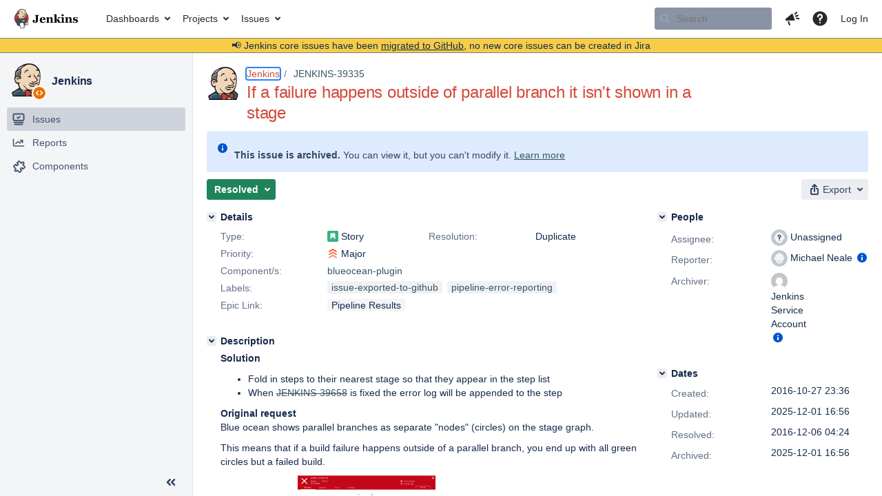

--- FILE ---
content_type: text/html;charset=UTF-8
request_url: https://issues.jenkins.io/browse/JENKINS-39335
body_size: 49496
content:


<h2 style="display:none;">[JENKINS-39335] If a failure happens outside of parallel branch it isn&#39;t shown in a stage</h2>


    














    <div class="tabwrap aui-tabs horizontal-tabs aui-tabs-disabled">
        <script>resourcePhaseCheckpoint.interaction.then(() => require('wrm/require')('wrc!commentPins'));</script><script>resourcePhaseCheckpoint.interaction.then(() => require('wrm/require')('wrc!commentPinsDiscovery'));</script>

        <ul role="tablist" id="issue-tabs" class="tabs-menu" aria-label="Activity">
                                
            
            <li class="menu-item "
                role="presentation"
                id="all-tabpanel"
                data-id="all-tabpanel"
                data-key="com.atlassian.jira.plugin.system.issuetabpanels:all-tabpanel"
                data-label="All"
                data-href="/browse/JENKINS-39335?page=com.atlassian.jira.plugin.system.issuetabpanels:all-tabpanel"
            >
                                    <a role="tab" aria-selected="false" aria-controls="all-tabpanel-tabpanel" id="all-tabpanel-link" href="/browse/JENKINS-39335?page=com.atlassian.jira.plugin.system.issuetabpanels:all-tabpanel" tabindex="-1" class="ajax-activity-content">All</a>
                            </li>
                                
            
            <li class="menu-item  active-tab active "
                role="presentation"
                id="comment-tabpanel"
                data-id="comment-tabpanel"
                data-key="com.atlassian.jira.plugin.system.issuetabpanels:comment-tabpanel"
                data-label="Comments"
                data-href="/browse/JENKINS-39335?page=com.atlassian.jira.plugin.system.issuetabpanels:comment-tabpanel"
            >
                                    <a role="tab" aria-controls="comment-tabpanel-tabpanel" id="comment-tabpanel-link" aria-selected="true" tabindex="0">Comments</a>
                            </li>
                                
            
            <li class="menu-item "
                role="presentation"
                id="changehistory-tabpanel"
                data-id="changehistory-tabpanel"
                data-key="com.atlassian.jira.plugin.system.issuetabpanels:changehistory-tabpanel"
                data-label="History"
                data-href="/browse/JENKINS-39335?page=com.atlassian.jira.plugin.system.issuetabpanels:changehistory-tabpanel"
            >
                                    <a role="tab" aria-selected="false" aria-controls="changehistory-tabpanel-tabpanel" id="changehistory-tabpanel-link" href="/browse/JENKINS-39335?page=com.atlassian.jira.plugin.system.issuetabpanels:changehistory-tabpanel" tabindex="-1" class="ajax-activity-content">History</a>
                            </li>
                                
            
            <li class="menu-item "
                role="presentation"
                id="activity-stream-issue-tab"
                data-id="activity-stream-issue-tab"
                data-key="com.atlassian.streams.streams-jira-plugin:activity-stream-issue-tab"
                data-label="Activity"
                data-href="/browse/JENKINS-39335?page=com.atlassian.streams.streams-jira-plugin:activity-stream-issue-tab"
            >
                                    <a role="tab" aria-selected="false" aria-controls="activity-stream-issue-tab-tabpanel" id="activity-stream-issue-tab-link" href="/browse/JENKINS-39335?page=com.atlassian.streams.streams-jira-plugin:activity-stream-issue-tab" tabindex="-1" class="ajax-activity-content">Activity</a>
                            </li>
                </ul>

                    <div class="sortwrap">
                                    <button id="sort-button" class="issue-activity-sort-link aui-button aui-button-compact aui-button-subtle ajax-activity-content" data-tab-sort data-ajax="/browse/JENKINS-39335?actionOrder=desc" data-order="desc" title="Reverse sort direction">
                        <span class="activity-tab-sort-label">Oldest first</span>
                        <span class="aui-icon activity-tab-sort-up"></span>
                    </button>
                            </div>
                        <div class="tabs-pane active-pane"></div>
    </div>
                                <div class="issuePanelWrapper" id="comment-tabpanel-tabpanel" tabindex="0" role="tabpanel" aria-labelledby="comment-tabpanel-link">
            <div class="issuePanelProgress"></div>
            <div class="issuePanelContainer" id="issue_actions_container">
                <div class="issuePanelHeaderContainer" id="issue_actions_header_container">
                    



<b>Pinned comments</b>
<br/>
<div class="issuePanelContainer" id="issue_pin_comments_container">
                



<div id="pinned-comment-472744" class="issue-data-block activity-comment twixi-block  expanded ">
    <div class="twixi-wrap verbose actionContainer">
        <div class="action-head">
            <h3>
                <button class="twixi icon-default aui-icon aui-icon-small aui-iconfont-expanded">
                    Collapse comment:         
    
    
    
    
            
            
                                                Pinned by         Jenkins Service Account
                                                    Jenkins Service Account added a comment - 2025-12-01 16:56     
                </button>
            </h3>
            <div class="action-details">        
    
    
    
    
            
            
                                                <div id="pinheader-472744">
                                                <p class="issue-comment-action"><span class='icon-default aui-icon aui-icon-small pin-icon' title='Pinned 2025-12-01 16:56'></span> Pinned by         



    <a class="user-hover user-avatar" rel="ircbot" id="commentauthor_${commentAction.comment.id}_pinnedby" href="/secure/ViewProfile.jspa?name=ircbot"><span class="aui-avatar aui-avatar-xsmall"><span class="aui-avatar-inner"><img src="https://www.gravatar.com/avatar/7bf9d0012015578bc38244c3e5828281?d=mm&amp;s=16" alt="" loading="lazy" /></span></span> Jenkins Service Account</a>
</p>
                    </div>
                                                    



    <a class="user-hover user-avatar" rel="ircbot" id="commentauthor_472744_verbose" href="/secure/ViewProfile.jspa?name=ircbot"><span class="aui-avatar aui-avatar-xsmall"><span class="aui-avatar-inner"><img src="https://www.gravatar.com/avatar/7bf9d0012015578bc38244c3e5828281?d=mm&amp;s=16" alt="" loading="lazy" /></span></span> Jenkins Service Account</a>
 added a comment  - <a href='/browse/JENKINS-39335?focusedId=472744&page=com.atlassian.jira.plugin.system.issuetabpanels:comment-tabpanel#comment-472744' class='commentdate_472744_verbose subText comment-created-date-link'><span
                class='date user-tz' title='2025-12-01 16:56'><time class='livestamp'
                                                                     datetime='2025-12-01T16:56:31+0000'>2025-12-01 16:56</time></span></a>       </div>
        </div>
        <div class="action-body flooded"><p>All issues for Jenkins have been migrated to <a href="https://github.com/jenkinsci/blueocean-plugin/issues/" class="external-link" target="_blank" rel="nofollow noopener">GitHub</a></p>

<p>Here is the link to this issue on GitHub: <a href="https://github.com/jenkinsci/blueocean-plugin/issues/3371" class="external-link" target="_blank" rel="nofollow noopener">https://github.com/jenkinsci/blueocean-plugin/issues/3371</a></p>

<p>To find related issues use this search: <a href="https://github.com/jenkinsci/blueocean-plugin/issues/?q=%22JENKINS-39335%22" class="external-link" target="_blank" rel="nofollow noopener">https://github.com/jenkinsci/blueocean-plugin/issues/?q=%22JENKINS-39335%22</a></p>

<p>For more details see the <a href="https://jenkins.io/redirect/core-components-jira-migration" class="external-link" target="_blank" rel="nofollow noopener">announcement</a></p>

<p>(<em>Note: this is an automated bulk comment</em>)</p> </div>
        <div class="action-links action-comment-actions">
                                        </div>
    </div>
    <div class="twixi-wrap concise actionContainer">
        <div class="action-head">
            <h3>
                <button class="twixi icon-default aui-icon aui-icon-small aui-iconfont-collapsed">
                    Expand comment:         
    
    
    
    
            
            
                                                Pinned by         Jenkins Service Account
                                                    Jenkins Service Account added a comment - 2025-12-01 16:56     
                </button>
            </h3>
            <div class="action-details flooded">
                        
    
    
    
    
            
            
                            <span id="collapsed-pinheader-472744">
                    <span class='icon-default aui-icon aui-icon-small pin-icon' title='Pinned 2025-12-01 16:56'></span>
                </span>
                                    



    <a class="user-hover user-avatar" rel="ircbot" id="commentauthor_472744_concise" href="/secure/ViewProfile.jspa?name=ircbot"><span class="aui-avatar aui-avatar-xsmall"><span class="aui-avatar-inner"><img src="https://www.gravatar.com/avatar/7bf9d0012015578bc38244c3e5828281?d=mm&amp;s=16" alt="" loading="lazy" /></span></span> Jenkins Service Account</a>
 added a comment  - <a href='/browse/JENKINS-39335?focusedId=472744&page=com.atlassian.jira.plugin.system.issuetabpanels:comment-tabpanel#comment-472744' class='commentdate_472744_concise subText comment-created-date-link'><span
                class='date user-tz' title='2025-12-01 16:56'><time class='livestamp'
                                                                     datetime='2025-12-01T16:56:31+0000'>2025-12-01 16:56</time></span></a>                         All issues for Jenkins have been migrated to  GitHub  

 Here is the link to this issue on GitHub:  https://github.com/jenkinsci/blueocean-plugin/issues/3371  

 To find related issues use this search:  https://github.com/jenkinsci/blueocean-plugin/issues/?q=%22JENKINS-39335%22  

 For more details see the  announcement  

 ( Note: this is an automated bulk comment )              </div>
        </div>
    </div>
</div>
         </div>
<br/>
<b>All comments</b>
<br/>

                </div>
                                                            <div class="message-container">
    <button class="collapsed-actions collapsed-comment-tabpanel show-more-comment-tabpanel show-more-tab-items aui-button" data-fetch-mode="older" data-url="/browse/JENKINS-39335?page=com.atlassian.jira.plugin.system.issuetabpanels:comment-tabpanel&fetchMode=OLDER&actionOrder=asc&fromDate=2016-12-05T22%3A53%3A23.000%2B0000" data-url-all="/browse/JENKINS-39335?page=com.atlassian.jira.plugin.system.issuetabpanels:comment-tabpanel&fetchMode=OLDER&showAll=true&actionOrder=asc&fromDate=2016-12-05T22%3A53%3A23.000%2B0000" data-load-all-message="select to load all" >Load more older comments</button>
</div>                                             



<div id="comment-279445" class="issue-data-block activity-comment twixi-block  expanded ">
    <div class="twixi-wrap verbose actionContainer">
        <div class="action-head">
            <h3>
                <button class="twixi icon-default aui-icon aui-icon-small aui-iconfont-expanded">
                    Collapse comment:         
    
    
    
    
                            Michael Neale added a comment - 2016-12-05 22:53     
                </button>
            </h3>
            <div class="action-details">        
    
    
    
    
                            



    <a class="user-hover user-avatar" rel="michaelneale" id="commentauthor_279445_verbose" href="/secure/ViewProfile.jspa?name=michaelneale"><span class="aui-avatar aui-avatar-xsmall"><span class="aui-avatar-inner"><img src="https://issues.jenkins.io/secure/useravatar?size=xsmall&amp;avatarId=10292" alt="" loading="lazy" /></span></span> Michael Neale</a>
 added a comment  - <a href='/browse/JENKINS-39335?focusedId=279445&page=com.atlassian.jira.plugin.system.issuetabpanels:comment-tabpanel#comment-279445' class='commentdate_279445_verbose subText comment-created-date-link'><span
                class='date user-tz' title='2016-12-05 22:53'><time class='livestamp'
                                                                     datetime='2016-12-05T22:53:23+0000'>2016-12-05 22:53</time></span></a>       </div>
        </div>
        <div class="action-body flooded"><p>agree with patrick, this could be broadened to capturing all errors that happen outside of what is shown in a steps log. </p> </div>
        <div class="action-links action-comment-actions">
                                        </div>
    </div>
    <div class="twixi-wrap concise actionContainer">
        <div class="action-head">
            <h3>
                <button class="twixi icon-default aui-icon aui-icon-small aui-iconfont-collapsed">
                    Expand comment:         
    
    
    
    
                            Michael Neale added a comment - 2016-12-05 22:53     
                </button>
            </h3>
            <div class="action-details flooded">
                        
    
    
    
    
                            



    <a class="user-hover user-avatar" rel="michaelneale" id="commentauthor_279445_concise" href="/secure/ViewProfile.jspa?name=michaelneale"><span class="aui-avatar aui-avatar-xsmall"><span class="aui-avatar-inner"><img src="https://issues.jenkins.io/secure/useravatar?size=xsmall&amp;avatarId=10292" alt="" loading="lazy" /></span></span> Michael Neale</a>
 added a comment  - <a href='/browse/JENKINS-39335?focusedId=279445&page=com.atlassian.jira.plugin.system.issuetabpanels:comment-tabpanel#comment-279445' class='commentdate_279445_concise subText comment-created-date-link'><span
                class='date user-tz' title='2016-12-05 22:53'><time class='livestamp'
                                                                     datetime='2016-12-05T22:53:23+0000'>2016-12-05 22:53</time></span></a>                         agree with patrick, this could be broadened to capturing all errors that happen outside of what is shown in a steps log.               </div>
        </div>
    </div>
</div>
                                             



<div id="comment-279464" class="issue-data-block activity-comment twixi-block  expanded ">
    <div class="twixi-wrap verbose actionContainer">
        <div class="action-head">
            <h3>
                <button class="twixi icon-default aui-icon aui-icon-small aui-iconfont-expanded">
                    Collapse comment:         
    
    
    
    
                            James Dumay added a comment - 2016-12-06 04:24     
                </button>
            </h3>
            <div class="action-details">        
    
    
    
    
                            



    <a class="user-hover user-avatar" rel="jamesdumay" id="commentauthor_279464_verbose" href="/secure/ViewProfile.jspa?name=jamesdumay"><span class="aui-avatar aui-avatar-xsmall"><span class="aui-avatar-inner"><img src="https://issues.jenkins.io/secure/useravatar?size=xsmall&amp;avatarId=10292" alt="" loading="lazy" /></span></span> James Dumay</a>
 added a comment  - <a href='/browse/JENKINS-39335?focusedId=279464&page=com.atlassian.jira.plugin.system.issuetabpanels:comment-tabpanel#comment-279464' class='commentdate_279464_verbose subText comment-created-date-link'><span
                class='date user-tz' title='2016-12-06 04:24'><time class='livestamp'
                                                                     datetime='2016-12-06T04:24:50+0000'>2016-12-06 04:24</time></span></a>       </div>
        </div>
        <div class="action-body flooded"><p>Duplicates <a href="https://issues.jenkins.io/browse/JENKINS-35836" title="Steps outside a stage or within a stage but outside a parallel do not get visualized" class="issue-link" data-issue-key="JENKINS-35836"><del>JENKINS-35836</del></a></p> </div>
        <div class="action-links action-comment-actions">
                                        </div>
    </div>
    <div class="twixi-wrap concise actionContainer">
        <div class="action-head">
            <h3>
                <button class="twixi icon-default aui-icon aui-icon-small aui-iconfont-collapsed">
                    Expand comment:         
    
    
    
    
                            James Dumay added a comment - 2016-12-06 04:24     
                </button>
            </h3>
            <div class="action-details flooded">
                        
    
    
    
    
                            



    <a class="user-hover user-avatar" rel="jamesdumay" id="commentauthor_279464_concise" href="/secure/ViewProfile.jspa?name=jamesdumay"><span class="aui-avatar aui-avatar-xsmall"><span class="aui-avatar-inner"><img src="https://issues.jenkins.io/secure/useravatar?size=xsmall&amp;avatarId=10292" alt="" loading="lazy" /></span></span> James Dumay</a>
 added a comment  - <a href='/browse/JENKINS-39335?focusedId=279464&page=com.atlassian.jira.plugin.system.issuetabpanels:comment-tabpanel#comment-279464' class='commentdate_279464_concise subText comment-created-date-link'><span
                class='date user-tz' title='2016-12-06 04:24'><time class='livestamp'
                                                                     datetime='2016-12-06T04:24:50+0000'>2016-12-06 04:24</time></span></a>                         Duplicates   JENKINS-35836                </div>
        </div>
    </div>
</div>
                                             



<div id="comment-279466" class="issue-data-block activity-comment twixi-block  expanded ">
    <div class="twixi-wrap verbose actionContainer">
        <div class="action-head">
            <h3>
                <button class="twixi icon-default aui-icon aui-icon-small aui-iconfont-expanded">
                    Collapse comment:         
    
    
    
    
                            Patrick Wolf added a comment - 2016-12-06 04:51     
                </button>
            </h3>
            <div class="action-details">        
    
    
    
    
                            



    <a class="user-hover user-avatar" rel="hrmpw" id="commentauthor_279466_verbose" href="/secure/ViewProfile.jspa?name=hrmpw"><span class="aui-avatar aui-avatar-xsmall"><span class="aui-avatar-inner"><img src="https://issues.jenkins.io/secure/useravatar?size=xsmall&amp;avatarId=10292" alt="" loading="lazy" /></span></span> Patrick Wolf</a>
 added a comment  - <a href='/browse/JENKINS-39335?focusedId=279466&page=com.atlassian.jira.plugin.system.issuetabpanels:comment-tabpanel#comment-279466' class='commentdate_279466_verbose subText comment-created-date-link'><span
                class='date user-tz' title='2016-12-06 04:51'><time class='livestamp'
                                                                     datetime='2016-12-06T04:51:23+0000'>2016-12-06 04:51</time></span></a>       </div>
        </div>
        <div class="action-body flooded"><p><a href="https://issues.jenkins.io/secure/ViewProfile.jspa?name=jamesdumay" class="user-hover" rel="jamesdumay">jamesdumay</a>  <a href="https://issues.jenkins.io/secure/ViewProfile.jspa?name=michaelneale" class="user-hover" rel="michaelneale">michaelneale</a> Before making this a duplicate you might want to consider the order that things happen. If a step outside of a stage throws an unhandled exception then it is possible that all stages would still be green but the build failed.  Would the last stage be the one to show the failure?</p> </div>
        <div class="action-links action-comment-actions">
                                        </div>
    </div>
    <div class="twixi-wrap concise actionContainer">
        <div class="action-head">
            <h3>
                <button class="twixi icon-default aui-icon aui-icon-small aui-iconfont-collapsed">
                    Expand comment:         
    
    
    
    
                            Patrick Wolf added a comment - 2016-12-06 04:51     
                </button>
            </h3>
            <div class="action-details flooded">
                        
    
    
    
    
                            



    <a class="user-hover user-avatar" rel="hrmpw" id="commentauthor_279466_concise" href="/secure/ViewProfile.jspa?name=hrmpw"><span class="aui-avatar aui-avatar-xsmall"><span class="aui-avatar-inner"><img src="https://issues.jenkins.io/secure/useravatar?size=xsmall&amp;avatarId=10292" alt="" loading="lazy" /></span></span> Patrick Wolf</a>
 added a comment  - <a href='/browse/JENKINS-39335?focusedId=279466&page=com.atlassian.jira.plugin.system.issuetabpanels:comment-tabpanel#comment-279466' class='commentdate_279466_concise subText comment-created-date-link'><span
                class='date user-tz' title='2016-12-06 04:51'><time class='livestamp'
                                                                     datetime='2016-12-06T04:51:23+0000'>2016-12-06 04:51</time></span></a>                          jamesdumay    michaelneale  Before making this a duplicate you might want to consider the order that things happen. If a step outside of a stage throws an unhandled exception then it is possible that all stages would still be green but the build failed.  Would the last stage be the one to show the failure?              </div>
        </div>
    </div>
</div>
                                             



<div id="comment-279544" class="issue-data-block activity-comment twixi-block  expanded ">
    <div class="twixi-wrap verbose actionContainer">
        <div class="action-head">
            <h3>
                <button class="twixi icon-default aui-icon aui-icon-small aui-iconfont-expanded">
                    Collapse comment:         
    
    
    
    
                            James Dumay added a comment - 2016-12-06 19:35     
                </button>
            </h3>
            <div class="action-details">        
    
    
    
    
                            



    <a class="user-hover user-avatar" rel="jamesdumay" id="commentauthor_279544_verbose" href="/secure/ViewProfile.jspa?name=jamesdumay"><span class="aui-avatar aui-avatar-xsmall"><span class="aui-avatar-inner"><img src="https://issues.jenkins.io/secure/useravatar?size=xsmall&amp;avatarId=10292" alt="" loading="lazy" /></span></span> James Dumay</a>
 added a comment  - <a href='/browse/JENKINS-39335?focusedId=279544&page=com.atlassian.jira.plugin.system.issuetabpanels:comment-tabpanel#comment-279544' class='commentdate_279544_verbose subText comment-created-date-link'><span
                class='date user-tz' title='2016-12-06 19:35'><time class='livestamp'
                                                                     datetime='2016-12-06T19:35:02+0000'>2016-12-06 19:35</time></span></a>       </div>
        </div>
        <div class="action-body flooded"><p><a href="https://issues.jenkins.io/secure/ViewProfile.jspa?name=hrmpw" class="user-hover" rel="hrmpw">hrmpw</a> depends where the exception is thrown. For example, if its before the first stage we would attribute the failure to the first stage.</p> </div>
        <div class="action-links action-comment-actions">
                                        </div>
    </div>
    <div class="twixi-wrap concise actionContainer">
        <div class="action-head">
            <h3>
                <button class="twixi icon-default aui-icon aui-icon-small aui-iconfont-collapsed">
                    Expand comment:         
    
    
    
    
                            James Dumay added a comment - 2016-12-06 19:35     
                </button>
            </h3>
            <div class="action-details flooded">
                        
    
    
    
    
                            



    <a class="user-hover user-avatar" rel="jamesdumay" id="commentauthor_279544_concise" href="/secure/ViewProfile.jspa?name=jamesdumay"><span class="aui-avatar aui-avatar-xsmall"><span class="aui-avatar-inner"><img src="https://issues.jenkins.io/secure/useravatar?size=xsmall&amp;avatarId=10292" alt="" loading="lazy" /></span></span> James Dumay</a>
 added a comment  - <a href='/browse/JENKINS-39335?focusedId=279544&page=com.atlassian.jira.plugin.system.issuetabpanels:comment-tabpanel#comment-279544' class='commentdate_279544_concise subText comment-created-date-link'><span
                class='date user-tz' title='2016-12-06 19:35'><time class='livestamp'
                                                                     datetime='2016-12-06T19:35:02+0000'>2016-12-06 19:35</time></span></a>                          hrmpw  depends where the exception is thrown. For example, if its before the first stage we would attribute the failure to the first stage.              </div>
        </div>
    </div>
</div>
                                             



<div id="comment-279546" class="issue-data-block activity-comment twixi-block  expanded ">
    <div class="twixi-wrap verbose actionContainer">
        <div class="action-head">
            <h3>
                <button class="twixi icon-default aui-icon aui-icon-small aui-iconfont-expanded">
                    Collapse comment:         
    
    
    
    
                            Patrick Wolf added a comment - 2016-12-06 19:40     
                </button>
            </h3>
            <div class="action-details">        
    
    
    
    
                            



    <a class="user-hover user-avatar" rel="hrmpw" id="commentauthor_279546_verbose" href="/secure/ViewProfile.jspa?name=hrmpw"><span class="aui-avatar aui-avatar-xsmall"><span class="aui-avatar-inner"><img src="https://issues.jenkins.io/secure/useravatar?size=xsmall&amp;avatarId=10292" alt="" loading="lazy" /></span></span> Patrick Wolf</a>
 added a comment  - <a href='/browse/JENKINS-39335?focusedId=279546&page=com.atlassian.jira.plugin.system.issuetabpanels:comment-tabpanel#comment-279546' class='commentdate_279546_verbose subText comment-created-date-link'><span
                class='date user-tz' title='2016-12-06 19:40'><time class='livestamp'
                                                                     datetime='2016-12-06T19:40:30+0000'>2016-12-06 19:40</time></span></a>       </div>
        </div>
        <div class="action-body flooded"><p>Do we have some negative tests that can fail a build more disastrously than an <tt>error</tt> step?  At least until we have <a href="https://issues.jenkins.io/browse/JENKINS-35308" title="Improve display of non-AbortException stack traces such as MissingPropertyException" class="issue-link" data-issue-key="JENKINS-35308">JENKINS-35308</a> implemetend</p> </div>
        <div class="action-links action-comment-actions">
                                        </div>
    </div>
    <div class="twixi-wrap concise actionContainer">
        <div class="action-head">
            <h3>
                <button class="twixi icon-default aui-icon aui-icon-small aui-iconfont-collapsed">
                    Expand comment:         
    
    
    
    
                            Patrick Wolf added a comment - 2016-12-06 19:40     
                </button>
            </h3>
            <div class="action-details flooded">
                        
    
    
    
    
                            



    <a class="user-hover user-avatar" rel="hrmpw" id="commentauthor_279546_concise" href="/secure/ViewProfile.jspa?name=hrmpw"><span class="aui-avatar aui-avatar-xsmall"><span class="aui-avatar-inner"><img src="https://issues.jenkins.io/secure/useravatar?size=xsmall&amp;avatarId=10292" alt="" loading="lazy" /></span></span> Patrick Wolf</a>
 added a comment  - <a href='/browse/JENKINS-39335?focusedId=279546&page=com.atlassian.jira.plugin.system.issuetabpanels:comment-tabpanel#comment-279546' class='commentdate_279546_concise subText comment-created-date-link'><span
                class='date user-tz' title='2016-12-06 19:40'><time class='livestamp'
                                                                     datetime='2016-12-06T19:40:30+0000'>2016-12-06 19:40</time></span></a>                         Do we have some negative tests that can fail a build more disastrously than an  error  step?  At least until we have  JENKINS-35308  implemetend              </div>
        </div>
    </div>
</div>
                                             



<div id="comment-279570" class="issue-data-block activity-comment twixi-block  expanded ">
    <div class="twixi-wrap verbose actionContainer">
        <div class="action-head">
            <h3>
                <button class="twixi icon-default aui-icon aui-icon-small aui-iconfont-expanded">
                    Collapse comment:         
    
    
    
    
                            Michael Neale added a comment - 2016-12-06 23:31     
                </button>
            </h3>
            <div class="action-details">        
    
    
    
    
                            



    <a class="user-hover user-avatar" rel="michaelneale" id="commentauthor_279570_verbose" href="/secure/ViewProfile.jspa?name=michaelneale"><span class="aui-avatar aui-avatar-xsmall"><span class="aui-avatar-inner"><img src="https://issues.jenkins.io/secure/useravatar?size=xsmall&amp;avatarId=10292" alt="" loading="lazy" /></span></span> Michael Neale</a>
 added a comment  - <a href='/browse/JENKINS-39335?focusedId=279570&page=com.atlassian.jira.plugin.system.issuetabpanels:comment-tabpanel#comment-279570' class='commentdate_279570_verbose subText comment-created-date-link'><span
                class='date user-tz' title='2016-12-06 23:31'><time class='livestamp'
                                                                     datetime='2016-12-06T23:31:31+0000'>2016-12-06 23:31</time></span></a>       </div>
        </div>
        <div class="action-body flooded"><p><a href="https://issues.jenkins.io/secure/ViewProfile.jspa?name=hrmpw" class="user-hover" rel="hrmpw">hrmpw</a> yeah <a href="https://issues.jenkins.io/browse/JENKINS-35308" title="Improve display of non-AbortException stack traces such as MissingPropertyException" class="issue-link" data-issue-key="JENKINS-35308">JENKINS-35308</a> seems a bit of a long shot right now. </p>
 </div>
        <div class="action-links action-comment-actions">
                                        </div>
    </div>
    <div class="twixi-wrap concise actionContainer">
        <div class="action-head">
            <h3>
                <button class="twixi icon-default aui-icon aui-icon-small aui-iconfont-collapsed">
                    Expand comment:         
    
    
    
    
                            Michael Neale added a comment - 2016-12-06 23:31     
                </button>
            </h3>
            <div class="action-details flooded">
                        
    
    
    
    
                            



    <a class="user-hover user-avatar" rel="michaelneale" id="commentauthor_279570_concise" href="/secure/ViewProfile.jspa?name=michaelneale"><span class="aui-avatar aui-avatar-xsmall"><span class="aui-avatar-inner"><img src="https://issues.jenkins.io/secure/useravatar?size=xsmall&amp;avatarId=10292" alt="" loading="lazy" /></span></span> Michael Neale</a>
 added a comment  - <a href='/browse/JENKINS-39335?focusedId=279570&page=com.atlassian.jira.plugin.system.issuetabpanels:comment-tabpanel#comment-279570' class='commentdate_279570_concise subText comment-created-date-link'><span
                class='date user-tz' title='2016-12-06 23:31'><time class='livestamp'
                                                                     datetime='2016-12-06T23:31:31+0000'>2016-12-06 23:31</time></span></a>                          hrmpw  yeah  JENKINS-35308  seems a bit of a long shot right now.  
             </div>
        </div>
    </div>
</div>
                                             



<div id="comment-279576" class="issue-data-block activity-comment twixi-block  expanded ">
    <div class="twixi-wrap verbose actionContainer">
        <div class="action-head">
            <h3>
                <button class="twixi icon-default aui-icon aui-icon-small aui-iconfont-expanded">
                    Collapse comment:         
    
    
    
    
                            Patrick Wolf added a comment - 2016-12-07 01:18     
                </button>
            </h3>
            <div class="action-details">        
    
    
    
    
                            



    <a class="user-hover user-avatar" rel="hrmpw" id="commentauthor_279576_verbose" href="/secure/ViewProfile.jspa?name=hrmpw"><span class="aui-avatar aui-avatar-xsmall"><span class="aui-avatar-inner"><img src="https://issues.jenkins.io/secure/useravatar?size=xsmall&amp;avatarId=10292" alt="" loading="lazy" /></span></span> Patrick Wolf</a>
 added a comment  - <a href='/browse/JENKINS-39335?focusedId=279576&page=com.atlassian.jira.plugin.system.issuetabpanels:comment-tabpanel#comment-279576' class='commentdate_279576_verbose subText comment-created-date-link'><span
                class='date user-tz' title='2016-12-07 01:18'><time class='livestamp'
                                                                     datetime='2016-12-07T01:18:05+0000'>2016-12-07 01:18</time></span></a>       </div>
        </div>
        <div class="action-body flooded"><p>Why do you say it's a long shot, <a href="https://issues.jenkins.io/secure/ViewProfile.jspa?name=michaelneale" class="user-hover" rel="michaelneale">michaelneale</a>?  It's something we flagged to do for improving Pipeline and I think this one is pretty important, even with PMD. If any step fails on the backend we need to make sure the error reporting is good.</p> </div>
        <div class="action-links action-comment-actions">
                                        </div>
    </div>
    <div class="twixi-wrap concise actionContainer">
        <div class="action-head">
            <h3>
                <button class="twixi icon-default aui-icon aui-icon-small aui-iconfont-collapsed">
                    Expand comment:         
    
    
    
    
                            Patrick Wolf added a comment - 2016-12-07 01:18     
                </button>
            </h3>
            <div class="action-details flooded">
                        
    
    
    
    
                            



    <a class="user-hover user-avatar" rel="hrmpw" id="commentauthor_279576_concise" href="/secure/ViewProfile.jspa?name=hrmpw"><span class="aui-avatar aui-avatar-xsmall"><span class="aui-avatar-inner"><img src="https://issues.jenkins.io/secure/useravatar?size=xsmall&amp;avatarId=10292" alt="" loading="lazy" /></span></span> Patrick Wolf</a>
 added a comment  - <a href='/browse/JENKINS-39335?focusedId=279576&page=com.atlassian.jira.plugin.system.issuetabpanels:comment-tabpanel#comment-279576' class='commentdate_279576_concise subText comment-created-date-link'><span
                class='date user-tz' title='2016-12-07 01:18'><time class='livestamp'
                                                                     datetime='2016-12-07T01:18:05+0000'>2016-12-07 01:18</time></span></a>                         Why do you say it's a long shot,  michaelneale ?  It's something we flagged to do for improving Pipeline and I think this one is pretty important, even with PMD. If any step fails on the backend we need to make sure the error reporting is good.              </div>
        </div>
    </div>
</div>
                                             



<div id="comment-279592" class="issue-data-block activity-comment twixi-block  expanded ">
    <div class="twixi-wrap verbose actionContainer">
        <div class="action-head">
            <h3>
                <button class="twixi icon-default aui-icon aui-icon-small aui-iconfont-expanded">
                    Collapse comment:         
    
    
                                            
    
    
                            James Dumay added a comment - 2016-12-07 04:44, Edited by James Dumay - 2016-12-07 04:45     
                </button>
            </h3>
            <div class="action-details">        
    
    
                                            
    
    
                            



    <a class="user-hover user-avatar" rel="jamesdumay" id="commentauthor_279592_verbose" href="/secure/ViewProfile.jspa?name=jamesdumay"><span class="aui-avatar aui-avatar-xsmall"><span class="aui-avatar-inner"><img src="https://issues.jenkins.io/secure/useravatar?size=xsmall&amp;avatarId=10292" alt="" loading="lazy" /></span></span> James Dumay</a>
 added a comment  - <a href='/browse/JENKINS-39335?focusedId=279592&page=com.atlassian.jira.plugin.system.issuetabpanels:comment-tabpanel#comment-279592' class='commentdate_279592_verbose subText comment-created-date-link'><span
                class='date user-tz' title='2016-12-07 04:44'><time class='livestamp'
                                                                     datetime='2016-12-07T04:44:47+0000'>2016-12-07 04:44</time></span></a>   - <span class="subText update-info" title="James Dumay - 2016-12-07 04:45">edited</span>      </div>
        </div>
        <div class="action-body flooded"><p><a href="https://issues.jenkins.io/secure/ViewProfile.jspa?name=hrmpw" class="user-hover" rel="hrmpw">hrmpw</a> if the <tt>archive</tt> step fails because there are no inputs that fails terribly too (with a stack trace). There are many steps that exhibit similar behaviour. If we can have beautiful error reports like <a href="https://issues.jenkins.io/browse/JENKINS-35308" title="Improve display of non-AbortException stack traces such as MissingPropertyException" class="issue-link" data-issue-key="JENKINS-35308">JENKINS-35308</a> for all the steps I would sleep better at night <img class="emoticon" src="/images/icons/emoticons/smile.png" height="16" width="16" align="absmiddle" alt="" border="0"/></p> </div>
        <div class="action-links action-comment-actions">
                                        </div>
    </div>
    <div class="twixi-wrap concise actionContainer">
        <div class="action-head">
            <h3>
                <button class="twixi icon-default aui-icon aui-icon-small aui-iconfont-collapsed">
                    Expand comment:         
    
    
                                            
    
    
                            James Dumay added a comment - 2016-12-07 04:44, Edited by James Dumay - 2016-12-07 04:45     
                </button>
            </h3>
            <div class="action-details flooded">
                        
    
    
                                            
    
    
                            



    <a class="user-hover user-avatar" rel="jamesdumay" id="commentauthor_279592_concise" href="/secure/ViewProfile.jspa?name=jamesdumay"><span class="aui-avatar aui-avatar-xsmall"><span class="aui-avatar-inner"><img src="https://issues.jenkins.io/secure/useravatar?size=xsmall&amp;avatarId=10292" alt="" loading="lazy" /></span></span> James Dumay</a>
 added a comment  - <a href='/browse/JENKINS-39335?focusedId=279592&page=com.atlassian.jira.plugin.system.issuetabpanels:comment-tabpanel#comment-279592' class='commentdate_279592_concise subText comment-created-date-link'><span
                class='date user-tz' title='2016-12-07 04:44'><time class='livestamp'
                                                                     datetime='2016-12-07T04:44:47+0000'>2016-12-07 04:44</time></span></a>   - <span class="subText update-info" title="James Dumay - 2016-12-07 04:45">edited</span>                         hrmpw  if the  archive  step fails because there are no inputs that fails terribly too (with a stack trace). There are many steps that exhibit similar behaviour. If we can have beautiful error reports like  JENKINS-35308  for all the steps I would sleep better at night                </div>
        </div>
    </div>
</div>
                                             



<div id="comment-279598" class="issue-data-block activity-comment twixi-block  expanded ">
    <div class="twixi-wrap verbose actionContainer">
        <div class="action-head">
            <h3>
                <button class="twixi icon-default aui-icon aui-icon-small aui-iconfont-expanded">
                    Collapse comment:         
    
    
    
    
                            Michael Neale added a comment - 2016-12-07 06:12     
                </button>
            </h3>
            <div class="action-details">        
    
    
    
    
                            



    <a class="user-hover user-avatar" rel="michaelneale" id="commentauthor_279598_verbose" href="/secure/ViewProfile.jspa?name=michaelneale"><span class="aui-avatar aui-avatar-xsmall"><span class="aui-avatar-inner"><img src="https://issues.jenkins.io/secure/useravatar?size=xsmall&amp;avatarId=10292" alt="" loading="lazy" /></span></span> Michael Neale</a>
 added a comment  - <a href='/browse/JENKINS-39335?focusedId=279598&page=com.atlassian.jira.plugin.system.issuetabpanels:comment-tabpanel#comment-279598' class='commentdate_279598_verbose subText comment-created-date-link'><span
                class='date user-tz' title='2016-12-07 06:12'><time class='livestamp'
                                                                     datetime='2016-12-07T06:12:29+0000'>2016-12-07 06:12</time></span></a>       </div>
        </div>
        <div class="action-body flooded"><p><a href="https://issues.jenkins.io/secure/ViewProfile.jspa?name=hrmpw" class="user-hover" rel="hrmpw">hrmpw</a> from conversations with KK, it wasn't relised at first how hard it would be to implement. As the saying goes "we do these things not because they are easy, but because we thought they would be easy"</p> </div>
        <div class="action-links action-comment-actions">
                                        </div>
    </div>
    <div class="twixi-wrap concise actionContainer">
        <div class="action-head">
            <h3>
                <button class="twixi icon-default aui-icon aui-icon-small aui-iconfont-collapsed">
                    Expand comment:         
    
    
    
    
                            Michael Neale added a comment - 2016-12-07 06:12     
                </button>
            </h3>
            <div class="action-details flooded">
                        
    
    
    
    
                            



    <a class="user-hover user-avatar" rel="michaelneale" id="commentauthor_279598_concise" href="/secure/ViewProfile.jspa?name=michaelneale"><span class="aui-avatar aui-avatar-xsmall"><span class="aui-avatar-inner"><img src="https://issues.jenkins.io/secure/useravatar?size=xsmall&amp;avatarId=10292" alt="" loading="lazy" /></span></span> Michael Neale</a>
 added a comment  - <a href='/browse/JENKINS-39335?focusedId=279598&page=com.atlassian.jira.plugin.system.issuetabpanels:comment-tabpanel#comment-279598' class='commentdate_279598_concise subText comment-created-date-link'><span
                class='date user-tz' title='2016-12-07 06:12'><time class='livestamp'
                                                                     datetime='2016-12-07T06:12:29+0000'>2016-12-07 06:12</time></span></a>                          hrmpw  from conversations with KK, it wasn't relised at first how hard it would be to implement. As the saying goes "we do these things not because they are easy, but because we thought they would be easy"              </div>
        </div>
    </div>
</div>
                                             



<div id="comment-472744" class="issue-data-block activity-comment twixi-block  expanded ">
    <div class="twixi-wrap verbose actionContainer">
        <div class="action-head">
            <h3>
                <button class="twixi icon-default aui-icon aui-icon-small aui-iconfont-expanded">
                    Collapse comment:         
    
    
    
    
            
            
                                                Pinned by         Jenkins Service Account
                                                    Jenkins Service Account added a comment - 2025-12-01 16:56     
                </button>
            </h3>
            <div class="action-details">        
    
    
    
    
            
            
                                                <div id="pinheader-472744">
                                                <p class="issue-comment-action"><span class='icon-default aui-icon aui-icon-small pin-icon' title='Pinned 2025-12-01 16:56'></span> Pinned by         



    <a class="user-hover user-avatar" rel="ircbot" id="commentauthor_${commentAction.comment.id}_pinnedby" href="/secure/ViewProfile.jspa?name=ircbot"><span class="aui-avatar aui-avatar-xsmall"><span class="aui-avatar-inner"><img src="https://www.gravatar.com/avatar/7bf9d0012015578bc38244c3e5828281?d=mm&amp;s=16" alt="" loading="lazy" /></span></span> Jenkins Service Account</a>
</p>
                    </div>
                                                    



    <a class="user-hover user-avatar" rel="ircbot" id="commentauthor_472744_verbose" href="/secure/ViewProfile.jspa?name=ircbot"><span class="aui-avatar aui-avatar-xsmall"><span class="aui-avatar-inner"><img src="https://www.gravatar.com/avatar/7bf9d0012015578bc38244c3e5828281?d=mm&amp;s=16" alt="" loading="lazy" /></span></span> Jenkins Service Account</a>
 added a comment  - <a href='/browse/JENKINS-39335?focusedId=472744&page=com.atlassian.jira.plugin.system.issuetabpanels:comment-tabpanel#comment-472744' class='commentdate_472744_verbose subText comment-created-date-link'><span
                class='date user-tz' title='2025-12-01 16:56'><time class='livestamp'
                                                                     datetime='2025-12-01T16:56:31+0000'>2025-12-01 16:56</time></span></a>       </div>
        </div>
        <div class="action-body flooded"><p>All issues for Jenkins have been migrated to <a href="https://github.com/jenkinsci/blueocean-plugin/issues/" class="external-link" target="_blank" rel="nofollow noopener">GitHub</a></p>

<p>Here is the link to this issue on GitHub: <a href="https://github.com/jenkinsci/blueocean-plugin/issues/3371" class="external-link" target="_blank" rel="nofollow noopener">https://github.com/jenkinsci/blueocean-plugin/issues/3371</a></p>

<p>To find related issues use this search: <a href="https://github.com/jenkinsci/blueocean-plugin/issues/?q=%22JENKINS-39335%22" class="external-link" target="_blank" rel="nofollow noopener">https://github.com/jenkinsci/blueocean-plugin/issues/?q=%22JENKINS-39335%22</a></p>

<p>For more details see the <a href="https://jenkins.io/redirect/core-components-jira-migration" class="external-link" target="_blank" rel="nofollow noopener">announcement</a></p>

<p>(<em>Note: this is an automated bulk comment</em>)</p> </div>
        <div class="action-links action-comment-actions">
                                        </div>
    </div>
    <div class="twixi-wrap concise actionContainer">
        <div class="action-head">
            <h3>
                <button class="twixi icon-default aui-icon aui-icon-small aui-iconfont-collapsed">
                    Expand comment:         
    
    
    
    
            
            
                                                Pinned by         Jenkins Service Account
                                                    Jenkins Service Account added a comment - 2025-12-01 16:56     
                </button>
            </h3>
            <div class="action-details flooded">
                        
    
    
    
    
            
            
                            <span id="collapsed-pinheader-472744">
                    <span class='icon-default aui-icon aui-icon-small pin-icon' title='Pinned 2025-12-01 16:56'></span>
                </span>
                                    



    <a class="user-hover user-avatar" rel="ircbot" id="commentauthor_472744_concise" href="/secure/ViewProfile.jspa?name=ircbot"><span class="aui-avatar aui-avatar-xsmall"><span class="aui-avatar-inner"><img src="https://www.gravatar.com/avatar/7bf9d0012015578bc38244c3e5828281?d=mm&amp;s=16" alt="" loading="lazy" /></span></span> Jenkins Service Account</a>
 added a comment  - <a href='/browse/JENKINS-39335?focusedId=472744&page=com.atlassian.jira.plugin.system.issuetabpanels:comment-tabpanel#comment-472744' class='commentdate_472744_concise subText comment-created-date-link'><span
                class='date user-tz' title='2025-12-01 16:56'><time class='livestamp'
                                                                     datetime='2025-12-01T16:56:31+0000'>2025-12-01 16:56</time></span></a>                         All issues for Jenkins have been migrated to  GitHub  

 Here is the link to this issue on GitHub:  https://github.com/jenkinsci/blueocean-plugin/issues/3371  

 To find related issues use this search:  https://github.com/jenkinsci/blueocean-plugin/issues/?q=%22JENKINS-39335%22  

 For more details see the  announcement  

 ( Note: this is an automated bulk comment )              </div>
        </div>
    </div>
</div>
                                                 </div>
        </div>
                                    